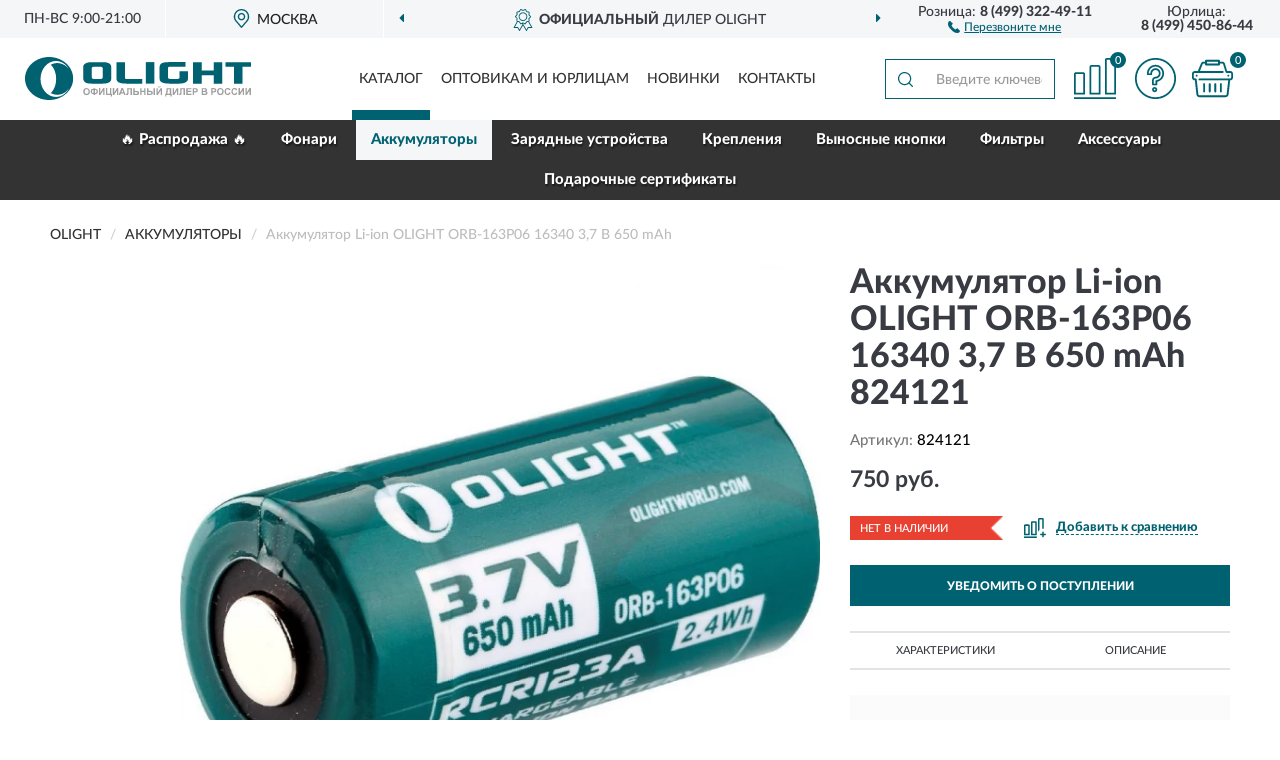

--- FILE ---
content_type: text/html; charset=utf-8
request_url: https://olight-shop.ru/akkumuljator-li-ion-olight-orb-163p06-16340-3-7-v-650-mah
body_size: 13505
content:
<!DOCTYPE html>
<html dir="ltr" lang="ru">
<head>
<meta charset="UTF-8" />
<meta name="viewport" content="width=device-width, initial-scale=1, shrink-to-fit=no" />
<base href="https://olight-shop.ru/" />
<link rel="preload" href="catalog/view/fonts/Lato-Medium.woff2" as="font" type="font/woff2" crossorigin="anonymous" />
<link rel="preload" href="catalog/view/fonts/Lato-Heavy.woff2" as="font" type="font/woff2" crossorigin="anonymous" />
<link rel="preload" href="catalog/view/fonts/Lato-Bold.woff2" as="font" type="font/woff2" crossorigin="anonymous" />
<link rel="preload" href="catalog/view/fonts/font-awesome/fonts/fontawesome-webfont.woff2" as="font" type="font/woff2" crossorigin="anonymous" />
<link rel="preload" href="catalog/view/javascript/jquery/jquery.min.js" as="script" type="text/javascript" />
<link rel="preload" href="catalog/view/theme/coloring/assets/bootstrap/css/bootstrap.min.css" as="style" type="text/css" />
<link rel="preload" href="catalog/view/theme/coloring/stylesheet/style.css?ver=68" as="style" type="text/css" />
<title>Li-ion OLIGHT ORB-163P06 16340 3,7 В 650 mAh 824121. Купить Аккумулятор на Официальном Сайте OLIGHT в России.</title>
<meta name="description" content="Аккумулятор Li-ion OLIGHT ORB-163P06 16340 3,7 В 650 mAh 824121 - ✅ Купить сегодня ❤️ Оригинал c доставкой ✈️ по всей России и Гарантией | Есть 'В наличии' | Лучшая цена 2026 | Звони 8 (499) 322-49-11 | Li-ion OLIGHT ORB-163P06 16340 3,7 650 mAh: Характеристики, Фото, Отзывы" /><meta name="yandex-verification" content="c38dc8950350cd5f" /><meta http-equiv="X-UA-Compatible" content="IE=edge">
<link rel="apple-touch-icon" sizes="76x76" href="favicon-76x76.png" />
<link rel="apple-touch-icon" sizes="192x192" href="favicon-192x192.png" />
<link rel="icon" type="image/png" sizes="192x192" href="favicon-192x192.png" />
<meta name="msapplication-config" content="browserconfig.xml" />
<meta name="theme-color" content="#FFFFFF" />
<link href="https://olight-shop.ru/akkumuljator-li-ion-olight-orb-163p06-16340-3-7-v-650-mah" rel="canonical" />
<script src="catalog/view/javascript/jquery/jquery.min.js"></script>
<link href="catalog/view/theme/coloring/assets/bootstrap/css/bootstrap.min.css" rel="stylesheet" type="text/css" />
<link href="catalog/view/theme/coloring/stylesheet/style.css?ver=68" rel="stylesheet" type="text/css" />
</head>
<body class="product-product product-58">
<header class="nobg">
		<div class="top-menu-bgr-box msk">
		<div class="container">
			<div class="row">
				<div class="working_time col-xs-6 col-sm-3 col-md-3 col-lg-2 text-center">
					<div class="rezim">ПН-ВС 9:00-21:00</div>
				</div>
				<div class="current-city-holder col-xs-6 col-sm-3 col-md-3 col-lg-2 text-center">
					<button type="button" class="btn btn-link current-city"><i></i><span>Москва</span></button>
					<div class="check-city-block">
						<p class="title">Ваш город - <span>Москва</span></p>
						<div class="check-city-button-holder">
							<button class="btn yes-button">Да</button>
							<button class="btn no-button" data-toggle="modal" data-target="#userCity">Выбрать другой город</button>
						</div>
						<p class="check-city-notification">От выбраного города зависят сроки доставки</p>
					</div>	
				</div>
				<div class="top-advantage col-xs-12 text-center msk">
					<div class="advantage" id="advantage_carousel">
						<div class="advantage-block"><span><b>Официальный</b> дилер OLIGHT</span></div>
						<div class="advantage-block"><span><b>Доставим</b> по всей России</span></div>						<div class="advantage-block"><span><b>До 5 лет</b> гарантия производителя</span></div>					</div>
				</div>
								<div class="header_address col-lg-3 text-center">
					<div class="address">м. Таганская, ул. Большие Каменщики,<br>д. 6, стр. 1<div class="findus"><a href="https://olight-shop.ru/contacts"><i></i><span>Как нас найти</span></a></div></div>
				</div>
				<div class="header_phone fl_phone col-xs-6 col-sm-3 col-md-3 col-lg-2 text-center">
					<div class="tel">Розница: <b>8 (499) 322-49-11</b></div>
					<div class="call"><a role="button" class="callme"><i></i><span>Перезвоните мне</span></a></div>
				</div>
				<div class="header_phone ul_phone col-xs-6 col-sm-3 col-md-3 col-lg-2 text-center">
					<div class="tel">Юрлица: <b>8 (499) 450-86-44</b></div>
				</div>
							</div>
		</div>
	</div>
			<div class="header-bgr-box nobg">
		<div class="container">
									<div class="row">
				<div class="logo-block col-md-3 col-sm-12 col-xs-12">
					<div id="logo">
					  					  							<a href="https://olight-shop.ru/"><img src="/image/catalog/logo.svg" width="226" height="43" title="Olight-Shop.ru" alt="Olight-Shop.ru" class="img-responsive" /></a>
											  					</div>
				</div>
				<div class="catalog-block col-md-5 col-xs-12 text-center">
					<div class="catalog-line text-center">
						<div class="catalog-item text-center">
							<a role="button" onclick="getcatalog();" class="catalog-url">Каталог</a>
						</div>
						<div class="catalog-item text-center">
							<a href="https://olight-shop.ru/contacts-opt" class="opt-url">Оптовикам и юрлицам</a>						</div>
						<div class="catalog-item text-center">
													<a href="https://olight-shop.ru/novinki" class="novinki-url">Новинки</a>												</div>
						<div class="catalog-item text-center">
							<a href="https://olight-shop.ru/contacts" class="contacts-url">Контакты</a>						</div>
					</div>
				</div>
				<div class="cart-block col-md-2 col-sm-4 col-xs-5 text-center">
					<div class="row">
						<div class="cart-item compare-icon col-xs-4">
							<a rel="nofollow" href="https://olight-shop.ru/compare-products/" class="mcompare"><span id="mcompare-total" class="compare-qty">0</span></a>
						</div>
						<div class="cart-item help-icon col-xs-4">
							<a role="button" class="mhelp dropdown-toggle" data-toggle="dropdown"><span style="font-size:0">Справка</span></a>
							<ul class="help-icon-menu dropdown-menu">
								<li><a href="https://olight-shop.ru/dostavka"><i class="fa fa-circle"></i> Доставка</a></li>
								<li><a href="https://olight-shop.ru/oplata"><i class="fa fa-circle"></i> Оплата</a></li>
								<li><a href="https://olight-shop.ru/vozvrat"><i class="fa fa-circle"></i> Возврат</a></li>
							</ul>
						</div>
						<div class="cart-item cart-icon col-xs-4">
							<a rel="nofollow" href="/simplecheckout/" class="mcart"><span id="mcart-total" class="cart-qty">0</span></a>
						</div>
					</div>
				</div>
				<div class="search-block col-md-2 col-sm-8 col-xs-7"><div id="search" class="input-group">
	<span class="input-group-btn"><button type="button" class="btn" id="search-button"><span style="display:block;font-size:0">Поиск</span></button></span>
	<input type="text" name="search" value="" placeholder="Введите ключевое слово" class="form-control" />
</div></div>
			</div>
					</div>
	</div>
			<div class="menu-top-box">
		<div class="container">
			<div id="menu-list-top">
											<div class="menu-item">
					<a href="https://olight-shop.ru/rasprodazha/">🔥 Распродажа 🔥</a>				</div>
								<div class="menu-item">
					<a href="https://olight-shop.ru/fonari/">Фонари</a>				</div>
								<div class="menu-item">
					<a href="https://olight-shop.ru/akkumuljatory/" class="active">Аккумуляторы</a>				</div>
								<div class="menu-item">
					<a href="https://olight-shop.ru/zarjadnye-ustrojstva/">Зарядные устройства</a>				</div>
								<div class="menu-item">
					<a href="https://olight-shop.ru/kreplenija/">Крепления</a>				</div>
								<div class="menu-item">
					<a href="https://olight-shop.ru/vynosnye-knopki/">Выносные кнопки</a>				</div>
								<div class="menu-item">
					<a href="https://olight-shop.ru/filtry/">Фильтры</a>				</div>
								<div class="menu-item">
					<a href="https://olight-shop.ru/aksessuary/">Аксессуары</a>				</div>
								<div class="menu-item">
					<a href="https://olight-shop.ru/podarochnye-sertifikaty/">Подарочные сертификаты</a>				</div>
										</div>
					</div>
    </div>
	</header>
<div class="hidden" id="mapdata" data-lat="55.76" data-lon="37.64"></div>
<div class="hidden" id="mapcity" data-text="Москва" data-kladr="7700000000000" data-zip="115172" data-fias="0c5b2444-70a0-4932-980c-b4dc0d3f02b5"></div>
<div class="hidden" id="userip" data-text="3.12.120.154" data-recook="0"></div>
<div class="content-top-box"></div>
<div class="container product-page">
  <div class="row">
	<div class="breadcrumb-line col-sm-12">
		<ul class="breadcrumb" itemscope="" itemtype="http://schema.org/BreadcrumbList">
											<li itemscope="" itemprop="itemListElement" itemtype="http://schema.org/ListItem"><a itemprop="item" href="https://olight-shop.ru/"><span itemprop="name">OLIGHT</span></a><meta itemprop="position" content="1" /></li>
														<li itemscope="" itemprop="itemListElement" itemtype="http://schema.org/ListItem"><a itemprop="item" href="https://olight-shop.ru/akkumuljatory/"><span itemprop="name">Аккумуляторы</span></a><meta itemprop="position" content="2" /></li>
														<li itemscope="" itemprop="itemListElement" itemtype="http://schema.org/ListItem" class="active"><span itemprop="name">Аккумулятор Li-ion OLIGHT ORB-163P06 16340 3,7 В 650 mAh</span><link itemprop="item" href="https://olight-shop.ru/akkumuljator-li-ion-olight-orb-163p06-16340-3-7-v-650-mah" /><meta itemprop="position" content="3" /></li>
							</ul>
	</div>
	                <div id="content" class="product-content col-sm-12">
		<div class="row" itemscope itemtype="http://schema.org/Product">
			<div id="product-top" class="col-sm-12">
				<div class="row">
					<div class="top-block col-lg-8 col-md-7 col-sm-6">
						<div class="row">
							<div class="img-block col-sm-12">
																<div class="thumbnails" id="product-mimages">
																													<div class="main-image col-lg-10 col-xs-12" title="Аккумулятор Li-ion OLIGHT ORB-163P06 16340 3,7 В 650 mAh 824121">
											<div class="main-image-block center-block">
												<img id="zoom" src="https://olight-shop.ru/image/cache/catalog/Produkts/akkumulyator-li-ion-olight-orb-163p06-16340-37-v-650-mah-824121-680x680.webp" width="680" height="680" itemprop="image" data-large="https://olight-shop.ru/image/cache/catalog/Produkts/akkumulyator-li-ion-olight-orb-163p06-16340-37-v-650-mah-824121-1500x1500.webp" title="Аккумулятор Li-ion OLIGHT ORB-163P06 16340 3,7 В 650 mAh 824121" alt="Аккумулятор Li-ion OLIGHT ORB-163P06 16340 3,7 В 650 mAh 824121" class="zoombig img-responsive center-block" />
																							</div>
										</div>
																																					</div>
																							</div>
																				</div>
					</div>
					<div class="dsc-block col-lg-4 col-md-5 col-sm-6">
						<div class="row">
							<div class="col-sm-12">
																<h1 itemprop="name">Аккумулятор Li-ion OLIGHT ORB-163P06 16340 3,7 В 650 mAh 824121</h1>
																<div class="skurev-info">
																		<div class="sku-info">Артикул: <span itemprop="sku">824121</span></div>
								</div>
								<meta itemprop="mpn" content="824121">
																<div class="price-info">
																		<div class="price" itemprop="offers" itemscope itemtype="http://schema.org/Offer">
																				<div>750 руб.</div>
										<input type="hidden" name="product_price" value="750 руб." />
																				<meta itemprop="price" content="750">
																														<meta itemprop="priceCurrency" content="RUB">
										<meta itemprop="priceValidUntil" content="2026-01-19">
										<link itemprop="url" href="https://olight-shop.ru/akkumuljator-li-ion-olight-orb-163p06-16340-3-7-v-650-mah" />
										<meta itemprop="seller" content="Olight-Shop.ru">
										<meta itemprop="itemCondition" content="http://schema.org/NewCondition">
										<meta itemprop="availability" content="http://schema.org/OutOfStock">
																			</div>
																										</div>
								<div class="stock-info">
																																				<div class="stock-status stock-alert-danger">Нет в наличии</div>
									<div class="compare-info">
																			<a role="button" onclick="addcompare('58');" class="pcompare"><i></i><span>Добавить к сравнению</span></a>
																		</div>
								</div>
																<div id="prodcart" class="addcart">
																		<div>
										<button type="button" id="button-avail" class="btn btn-block notify">УВЕДОМИТЬ О ПОСТУПЛЕНИИ</button>
									</div>
																										</div>
															</div>
						</div>
						<div class="row">
							<div class="col-sm-12">
								<div class="navi-block">
																																													<div class="navi-item navi-half navih"><a role="button" id="navih">Характеристики</a></div>
									<div class="navi-item navi-half navid"><a role="button" id="navid">Описание</a></div>
									<div class="navi-item navi-half navic hidden"><a role="button" class="disabled">Комплектация</a></div>
									<div class="navi-item navi-half naviv hidden"><a role="button" class="disabled">Видео <i class="fa fa-play-circle" aria-hidden="true"></i></a></div>
								</div>
							</div>
						</div>
						<div class="row">
							<div class="col-sm-12" id="product">
								<div class="panel panel-default panel-dost">
									<div class="panel-body dost">
										<div class="dostavka">
											<div class="delivery-title">
												<span>Доставка в</span><span><a role="button" class="btn btn-link current-city-delivery">Москва</a></span>
											</div>
																						<div class="delivery-methods">
																									<div class="delivery-method delivery-pickup">
														<div class="method-data"><span class="method-title">Самовывоз из магазина</span><span class="method-cost">0 руб.</span></div><div class="method-dop small">(г. Москва, м. Таганская, <br>ул. Большие Каменщики, д. 6, стр. 1)</div>													</div>
																									<div class="delivery-method delivery-citylink">
														<div class="method-data"><span class="method-title">Курьером <span class="small">(1-2 рабочих дня)</span></span><span class="method-cost">0 руб.</span></div>													</div>
																									<div class="delivery-method delivery-pickups">
														<div class="method-data"><span class="method-title">Самовывоз из ПВЗ <span class="small">(1-2 рабочих дня)</span></span><span class="method-cost">0 руб.</span></div>													</div>
																							</div>
																						<div class="dostavka-mapblock">
												<div id="dostavka_map" class="nomap"></div>
												<div class="dostavka-mapbtn"><a class="btn btn-info" role="button">Показать карту</a></div>
											</div>
										</div>
									</div>
								</div>
							</div>
						</div>
					</div>
				</div>
			</div>
						<div id="product-bottom" class="col-sm-12">
								<div class="row">
																																			<div class="specification-block col-lg-4 col-md-5 col-sm-6 col-xs-12">
						<div class="item-specification">
							<h2>ХАРАКТЕРИСТИКИ</h2>
							<div class="haracter">
								<div class="attr-name">Цена</div>
								<div class="attr-text"> - 750 руб.</div>
							</div>
														  																<div class="haracter">
									<div class="attr-name">Размеры (мм)</div>
									<div class="attr-text"> - диаметр: 16,7, длина: 33,8</div>
								</div>
															  																<div class="haracter" itemprop="additionalProperty" itemtype="https://schema.org/PropertyValue" itemscope>
									<div class="attr-name" itemprop="name">Напряжение</div>
									<div class="attr-text"> - <span itemprop="value">3,7 В</span></div>
								</div>
															  																						<div class="haracter">
									<div class="attr-name">Тип</div>
									<div class="attr-text"> - <span><a href="https://olight-shop.ru/akkumuljatory/16350/">16340</a></span></div>
								</div>
															<div class="haracter">
									<div class="attr-name">Емкость</div>
									<div class="attr-text"> - <span><a href="https://olight-shop.ru/akkumuljatory/650-mah/">650 mAh</a></span></div>
								</div>
													</div>
					</div>
																				<div class="description-block col-lg-8 col-md-7 col-sm-6 col-xs-12">
						<div class="item-description">
							<h2>ОПИСАНИЕ</h2>
							<div itemprop="description"><div bis_skin_checked="1">Защищенный аккумулятор Olight 16340 RCR123A 3,7 В 650 mAh 3,7 В.</div><div bis_skin_checked="1">Аккумулятор содержит электронную плату контроля внешнего/внутреннего напряжения.</div><div bis_skin_checked="1">Она автоматически отключает зарядку батареи при превышении напряжения 4,20 В, а также при глубокой разрядке элемента (ниже 2,75 В).</div><div bis_skin_checked="1">Защита по превышению тока / КЗ — 4А-6А.</div><div bis_skin_checked="1">Кроме того, система контроля убережет аккумулятор Olight 16340 от случайного короткого замыкания.</div><div bis_skin_checked="1">Напряжение заряда: 4,2 В.</div><div bis_skin_checked="1">Габариты: диаметр: 16, 7 мм, длина: 33, 8 мм, масса: 18 г.</div></div>
						</div>
					</div>
										<div itemprop="brand" itemtype="https://schema.org/Brand" itemscope><meta itemprop="name" content="OLIGHT"></div>
					<meta itemprop="category" content="Аккумуляторы">				</div>
												<div class="row"><div class="content-bottom col-sm-12"><div class="box-product box-alsobuy">
	<div class="box-heading">С этим товаром покупают</div>
	<div id="alsobuy" class="box-body">
			<div class="product-layout product-grid">
			<div class="product-thumb thumbnail" itemprop="item" itemtype="http://schema.org/Product" itemscope>
				<div class="image">
					<a href="https://olight-shop.ru/fonar-olight-baldr-pro-chernyj" title="Фонарь OLIGHT BALDR PRO Черный">
						<img src="https://olight-shop.ru/image/cache/placeholder-345x345.webp" width="345" height="345" data-src="https://olight-shop.ru/image/cache/catalog/Produkts/fonar-olight-baldr-pro-chernyy-120380-345x345.webp" alt="Фонарь OLIGHT BALDR PRO Черный" title="Фонарь OLIGHT BALDR PRO Черный" class="lazyOwl img-responsive" />
					</a>
														</div>
				<div class="caption">
					<div class="h4"><a href="https://olight-shop.ru/fonar-olight-baldr-pro-chernyj"><span itemprop="name">Фонарь OLIGHT BALDR PRO Черный</span></a></div>
					<link itemprop="url" href="https://olight-shop.ru/fonar-olight-baldr-pro-chernyj" />
					<meta itemprop="image" content="https://olight-shop.ru/image/cache/catalog/Produkts/fonar-olight-baldr-pro-chernyy-120380-345x345.webp">
					<meta itemprop="sku" content="120380">
					<meta itemprop="mpn" content="120380">
					<meta itemprop="description" content="Фонарь OLIGHT BALDR PRO Черный Ручные, С белым светом, PL, Ударопрочные, Baldr Pro, Аккумуляторные, Подствольные">
					<div class="pricerate">
						<div class="priceline">
													<span class="price" itemprop="offers" itemtype="http://schema.org/Offer" itemscope>
															<span class="price-new">14 700 руб.</span>
								<meta itemprop="price" content="14700">
															<meta itemprop="priceCurrency" content="RUB">
								<meta itemprop="priceValidUntil" content="2026-01-19">
								<link itemprop="url" href="https://olight-shop.ru/fonar-olight-baldr-pro-chernyj" />
								<meta itemprop="itemCondition" content="http://schema.org/NewCondition">
								<meta itemprop="availability" content="http://schema.org/InStock">
															</span>
																			<span class="rating has-rating star5" itemprop="aggregateRating" itemtype="http://schema.org/AggregateRating" itemscope>
															<a href="https://olight-shop.ru/fonar-olight-baldr-pro-chernyj#prev">3 отзыва</a>
															<meta itemprop="itemReviewed" content="Фонарь OLIGHT BALDR PRO Черный">
								<meta itemprop="ratingValue" content="5.0">
								<meta itemprop="reviewCount" content="3">
							</span>
												</div>
						<div class="catsize">
												</div>
												<div class="catattr">
																						<div class="catattr-line"><span class="catattr-name">Яркость:</span><span class="catattr-text">1350 люмен</span></div>
															<div class="catattr-line"><span class="catattr-name">Дальность:</span><span class="catattr-text"> 235 м (1350 люмен) и 120 м (300 люмен)</span></div>
															<div class="catattr-line"><span class="catattr-name">Тип питания:</span><span class="catattr-text">2 x CR123А 3.0 В</span></div>
																					</div>
												<div class="buttonline">
													<a href="https://olight-shop.ru/fonar-olight-baldr-pro-chernyj" class="btn btn-primary btn-sm btn-addtocart">КУПИТЬ</a>
							<a id="compare_179" role="button" onclick="compare.add('179');" title="Сравнить" class="btn btn-primary btn-sm btn-compare">&nbsp;</a>
												</div>
					</div>
				</div>
							<div class="bmarker">
					<div class="marker-fon hit-fon"></div>
					<div class="marker-text hit-text">- ХИТ -<div>продаж</div></div>									</div>
						</div>
		</div>
			<div class="product-layout product-grid">
			<div class="product-thumb thumbnail" itemprop="item" itemtype="http://schema.org/Product" itemscope>
				<div class="image">
					<a href="https://olight-shop.ru/kreplenie-olight-fb-1-universal-bike-mount" title="Крепление OLIGHT FB-1 UNIVERSAL BIKE MOUNT">
						<img src="https://olight-shop.ru/image/cache/placeholder-345x345.webp" width="345" height="345" data-src="https://olight-shop.ru/image/cache/catalog/Produkts/kreplenie-olight-fb-1-universal-bike-mount-920148-14-345x345.webp" alt="Крепление OLIGHT FB-1 UNIVERSAL BIKE MOUNT" title="Крепление OLIGHT FB-1 UNIVERSAL BIKE MOUNT" class="lazyOwl img-responsive" />
					</a>
														</div>
				<div class="caption">
					<div class="h4"><a href="https://olight-shop.ru/kreplenie-olight-fb-1-universal-bike-mount"><span itemprop="name">Крепление OLIGHT FB-1 UNIVERSAL BIKE MOUNT</span></a></div>
					<link itemprop="url" href="https://olight-shop.ru/kreplenie-olight-fb-1-universal-bike-mount" />
					<meta itemprop="image" content="https://olight-shop.ru/image/cache/catalog/Produkts/kreplenie-olight-fb-1-universal-bike-mount-920148-14-345x345.webp">
					<meta itemprop="sku" content="920148">
					<meta itemprop="mpn" content="920148">
					<meta itemprop="description" content="Крепление OLIGHT FB-1 UNIVERSAL BIKE MOUNT Велосипедные, Fb-1">
					<div class="pricerate">
						<div class="priceline">
													<span class="price" itemprop="offers" itemtype="http://schema.org/Offer" itemscope>
															<span class="price-new">840 руб.</span>
								<meta itemprop="price" content="840">
															<meta itemprop="priceCurrency" content="RUB">
								<meta itemprop="priceValidUntil" content="2026-01-19">
								<link itemprop="url" href="https://olight-shop.ru/kreplenie-olight-fb-1-universal-bike-mount" />
								<meta itemprop="itemCondition" content="http://schema.org/NewCondition">
								<meta itemprop="availability" content="http://schema.org/InStock">
															</span>
																			<span class="rating has-rating star5" itemprop="aggregateRating" itemtype="http://schema.org/AggregateRating" itemscope>
															<a href="https://olight-shop.ru/kreplenie-olight-fb-1-universal-bike-mount#prev">3 отзыва</a>
															<meta itemprop="itemReviewed" content="Крепление OLIGHT FB-1 UNIVERSAL BIKE MOUNT">
								<meta itemprop="ratingValue" content="5.0">
								<meta itemprop="reviewCount" content="3">
							</span>
												</div>
						<div class="catsize">
												</div>
												<div class="catattr">
																						<div class="catattr-line"><span class="catattr-name">Назначение:</span><span class="catattr-text">Велосипедные</span></div>
															<div class="catattr-line"><span class="catattr-name">Диаметр отверстия:</span><span class="catattr-text">2 - 3,2 см</span></div>
															<div class="catattr-line"><span class="catattr-name">Особенности:</span><span class="catattr-text">Для фонаря Olight FB-1 Universal Bike Mount</span></div>
																					</div>
												<div class="buttonline">
													<a href="https://olight-shop.ru/kreplenie-olight-fb-1-universal-bike-mount" class="btn btn-primary btn-sm btn-addtocart">КУПИТЬ</a>
							<a id="compare_38" role="button" onclick="compare.add('38');" title="Сравнить" class="btn btn-primary btn-sm btn-compare">&nbsp;</a>
												</div>
					</div>
				</div>
						</div>
		</div>
			<div class="product-layout product-grid">
			<div class="product-thumb thumbnail" itemprop="item" itemtype="http://schema.org/Product" itemscope>
				<div class="image">
					<a href="https://olight-shop.ru/akkumuljator-bpjt-turbo" title="Аккумулятор BPJT-Turbo">
						<img src="https://olight-shop.ru/image/cache/placeholder-345x345.webp" width="345" height="345" data-src="https://olight-shop.ru/image/cache/catalog/Produkts/akkumulyator-bpjt-turbo-122377-345x345.webp" alt="Аккумулятор BPJT-Turbo" title="Аккумулятор BPJT-Turbo" class="lazyOwl img-responsive" />
					</a>
					<div class="amarker"><div class="amarker-text">- 16%</div><div class="amarker-right"></div></div>									</div>
				<div class="caption">
					<div class="h4"><a href="https://olight-shop.ru/akkumuljator-bpjt-turbo"><span itemprop="name">Аккумулятор BPJT-Turbo</span></a></div>
					<link itemprop="url" href="https://olight-shop.ru/akkumuljator-bpjt-turbo" />
					<meta itemprop="image" content="https://olight-shop.ru/image/cache/catalog/Produkts/akkumulyator-bpjt-turbo-122377-345x345.webp">
					<meta itemprop="sku" content="122377">
					<meta itemprop="mpn" content="122377">
					<meta itemprop="description" content="Аккумулятор BPJT-Turbo 21700, 5000 mAh, Блоки (составные)">
					<div class="pricerate">
						<div class="priceline">
													<span class="price" itemprop="offers" itemtype="http://schema.org/Offer" itemscope>
															<span class="price-old">&nbsp;10 000 руб.&nbsp;</span><span class="price-new">8 400 руб.</span>
								<meta itemprop="price" content="8400">
															<meta itemprop="priceCurrency" content="RUB">
								<meta itemprop="priceValidUntil" content="2026-01-19">
								<link itemprop="url" href="https://olight-shop.ru/akkumuljator-bpjt-turbo" />
								<meta itemprop="itemCondition" content="http://schema.org/NewCondition">
								<meta itemprop="availability" content="http://schema.org/InStock">
															</span>
																			<span class="rating"></span>
												</div>
						<div class="catsize">
												</div>
												<div class="catattr">
																						<div class="catattr-line"><span class="catattr-name">Напряжение:</span><span class="catattr-text">3,7 В</span></div>
															<div class="catattr-line"><span class="catattr-name">Емкость:</span><span class="catattr-text">5000 мАч</span></div>
															<div class="catattr-line"><span class="catattr-name">Тип:</span><span class="catattr-text">21700</span></div>
																					</div>
												<div class="buttonline">
													<a href="https://olight-shop.ru/akkumuljator-bpjt-turbo" class="btn btn-primary btn-sm btn-addtocart">КУПИТЬ</a>
							<a id="compare_288" role="button" onclick="compare.add('288');" title="Сравнить" class="btn btn-primary btn-sm btn-compare">&nbsp;</a>
												</div>
					</div>
				</div>
						</div>
		</div>
			<div class="product-layout product-grid">
			<div class="product-thumb thumbnail" itemprop="item" itemtype="http://schema.org/Product" itemscope>
				<div class="image">
					<a href="https://olight-shop.ru/pistoletnyj-fonar-olight-baldr-s-desert-tan-123176" title="Пистолетный фонарь OLIGHT BALDR S DESERT TAN">
						<img src="https://olight-shop.ru/image/cache/placeholder-345x345.webp" width="345" height="345" data-src="https://olight-shop.ru/image/cache/catalog/Produkts/pistoletnyy-fonar-olight-baldr-s-desert-tan-123176-345x345.webp" alt="Пистолетный фонарь OLIGHT BALDR S DESERT TAN" title="Пистолетный фонарь OLIGHT BALDR S DESERT TAN" class="lazyOwl img-responsive" />
					</a>
														</div>
				<div class="caption">
					<div class="h4"><a href="https://olight-shop.ru/pistoletnyj-fonar-olight-baldr-s-desert-tan-123176"><span itemprop="name">Пистолетный фонарь OLIGHT BALDR S DESERT TAN</span></a></div>
					<link itemprop="url" href="https://olight-shop.ru/pistoletnyj-fonar-olight-baldr-s-desert-tan-123176" />
					<meta itemprop="image" content="https://olight-shop.ru/image/cache/catalog/Produkts/pistoletnyy-fonar-olight-baldr-s-desert-tan-123176-345x345.webp">
					<meta itemprop="sku" content="123176">
					<meta itemprop="mpn" content="123176">
					<meta itemprop="description" content="Пистолетный фонарь OLIGHT BALDR S DESERT TAN Ручные, Аккумуляторные, PL, С белым светом, С целеуказателем, Baldr S, Подствольные">
					<div class="pricerate">
						<div class="priceline">
													<span class="price" itemprop="offers" itemtype="http://schema.org/Offer" itemscope>
															<span class="price-new">13 650 руб.</span>
								<meta itemprop="price" content="13650">
															<meta itemprop="priceCurrency" content="RUB">
								<meta itemprop="priceValidUntil" content="2026-01-19">
								<link itemprop="url" href="https://olight-shop.ru/pistoletnyj-fonar-olight-baldr-s-desert-tan-123176" />
								<meta itemprop="itemCondition" content="http://schema.org/NewCondition">
								<meta itemprop="availability" content="http://schema.org/InStock">
															</span>
																			<span class="rating"></span>
												</div>
						<div class="catsize">
												</div>
												<div class="catattr">
																						<div class="catattr-line"><span class="catattr-name">Яркость:</span><span class="catattr-text">800 лм</span></div>
															<div class="catattr-line"><span class="catattr-name">Дальность:</span><span class="catattr-text">130 м</span></div>
															<div class="catattr-line"><span class="catattr-name">Тип питания:</span><span class="catattr-text">Собственный АКБ</span></div>
																					</div>
												<div class="buttonline">
													<a href="https://olight-shop.ru/pistoletnyj-fonar-olight-baldr-s-desert-tan-123176" class="btn btn-primary btn-sm btn-addtocart">КУПИТЬ</a>
							<a id="compare_296" role="button" onclick="compare.add('296');" title="Сравнить" class="btn btn-primary btn-sm btn-compare">&nbsp;</a>
												</div>
					</div>
				</div>
						</div>
		</div>
			<div class="product-layout product-grid">
			<div class="product-thumb thumbnail" itemprop="item" itemtype="http://schema.org/Product" itemscope>
				<div class="image">
					<a href="https://olight-shop.ru/magnitnoe-kreplenie-na-oruzhie-olight-x-wm03" title="Магнитное крепление на оружие OLIGHT X-WM03">
						<img src="https://olight-shop.ru/image/cache/placeholder-345x345.webp" width="345" height="345" data-src="https://olight-shop.ru/image/cache/catalog/Produkts2/magnitnoe-kreplenie-na-orujie-olight-x-wm03-120243-345x345.webp" alt="Магнитное крепление на оружие OLIGHT X-WM03" title="Магнитное крепление на оружие OLIGHT X-WM03" class="lazyOwl img-responsive" />
					</a>
					<div class="amarker"><div class="amarker-text">- 8%</div><div class="amarker-right"></div></div>									</div>
				<div class="caption">
					<div class="h4"><a href="https://olight-shop.ru/magnitnoe-kreplenie-na-oruzhie-olight-x-wm03"><span itemprop="name">Магнитное крепление на оружие OLIGHT X-WM03</span></a></div>
					<link itemprop="url" href="https://olight-shop.ru/magnitnoe-kreplenie-na-oruzhie-olight-x-wm03" />
					<meta itemprop="image" content="https://olight-shop.ru/image/cache/catalog/Produkts2/magnitnoe-kreplenie-na-orujie-olight-x-wm03-120243-345x345.webp">
					<meta itemprop="sku" content="120243">
					<meta itemprop="mpn" content="120243">
					<meta itemprop="description" content="Магнитное крепление на оружие OLIGHT X-WM03 На оружие, X-Wm03">
					<div class="pricerate">
						<div class="priceline">
													<span class="price" itemprop="offers" itemtype="http://schema.org/Offer" itemscope>
															<span class="price-old">&nbsp;2 500 руб.&nbsp;</span><span class="price-new">2 310 руб.</span>
								<meta itemprop="price" content="2310">
															<meta itemprop="priceCurrency" content="RUB">
								<meta itemprop="priceValidUntil" content="2026-01-19">
								<link itemprop="url" href="https://olight-shop.ru/magnitnoe-kreplenie-na-oruzhie-olight-x-wm03" />
								<meta itemprop="itemCondition" content="http://schema.org/NewCondition">
								<meta itemprop="availability" content="http://schema.org/InStock">
															</span>
																			<span class="rating has-rating star5" itemprop="aggregateRating" itemtype="http://schema.org/AggregateRating" itemscope>
															<a href="https://olight-shop.ru/magnitnoe-kreplenie-na-oruzhie-olight-x-wm03#prev">6 отзывов</a>
															<meta itemprop="itemReviewed" content="Магнитное крепление на оружие OLIGHT X-WM03">
								<meta itemprop="ratingValue" content="4.8">
								<meta itemprop="reviewCount" content="6">
							</span>
												</div>
						<div class="catsize">
												</div>
												<div class="catattr">
																						<div class="catattr-line"><span class="catattr-name">Назначение:</span><span class="catattr-text">На оружие</span></div>
															<div class="catattr-line"><span class="catattr-name">Диаметр отверстия:</span><span class="catattr-text">25 мм</span></div>
															<div class="catattr-line"><span class="catattr-name">Особенности:</span><span class="catattr-text">С супер сильной магнитной фиксацией</span></div>
																					</div>
												<div class="buttonline">
													<a href="https://olight-shop.ru/magnitnoe-kreplenie-na-oruzhie-olight-x-wm03" class="btn btn-primary btn-sm btn-addtocart">КУПИТЬ</a>
							<a id="compare_152" role="button" onclick="compare.add('152');" title="Сравнить" class="btn btn-primary btn-sm btn-compare">&nbsp;</a>
												</div>
					</div>
				</div>
							<div class="bmarker">
					<div class="marker-fon hit-fon"></div>
					<div class="marker-text hit-text">- ХИТ -<div>продаж</div></div>									</div>
						</div>
		</div>
			<div class="product-layout product-grid">
			<div class="product-thumb thumbnail" itemprop="item" itemtype="http://schema.org/Product" itemscope>
				<div class="image">
					<a href="https://olight-shop.ru/pistoletnyj-fonar-olight-baldr-s-123169" title="Пистолетный фонарь OLIGHT BALDR S">
						<img src="https://olight-shop.ru/image/cache/placeholder-345x345.webp" width="345" height="345" data-src="https://olight-shop.ru/image/cache/catalog/Produkts/pistoletnyy-fonar-olight-baldr-s-123169-345x345.webp" alt="Пистолетный фонарь OLIGHT BALDR S" title="Пистолетный фонарь OLIGHT BALDR S" class="lazyOwl img-responsive" />
					</a>
														</div>
				<div class="caption">
					<div class="h4"><a href="https://olight-shop.ru/pistoletnyj-fonar-olight-baldr-s-123169"><span itemprop="name">Пистолетный фонарь OLIGHT BALDR S</span></a></div>
					<link itemprop="url" href="https://olight-shop.ru/pistoletnyj-fonar-olight-baldr-s-123169" />
					<meta itemprop="image" content="https://olight-shop.ru/image/cache/catalog/Produkts/pistoletnyy-fonar-olight-baldr-s-123169-345x345.webp">
					<meta itemprop="sku" content="123169">
					<meta itemprop="mpn" content="123169">
					<meta itemprop="description" content="Пистолетный фонарь OLIGHT BALDR S Ручные, Аккумуляторные, PL, С белым светом, С целеуказателем, Baldr S, Подствольные">
					<div class="pricerate">
						<div class="priceline">
													<span class="price" itemprop="offers" itemtype="http://schema.org/Offer" itemscope>
															<span class="price-new">13 650 руб.</span>
								<meta itemprop="price" content="13650">
															<meta itemprop="priceCurrency" content="RUB">
								<meta itemprop="priceValidUntil" content="2026-01-19">
								<link itemprop="url" href="https://olight-shop.ru/pistoletnyj-fonar-olight-baldr-s-123169" />
								<meta itemprop="itemCondition" content="http://schema.org/NewCondition">
								<meta itemprop="availability" content="http://schema.org/InStock">
															</span>
																			<span class="rating has-rating star5" itemprop="aggregateRating" itemtype="http://schema.org/AggregateRating" itemscope>
															<a href="https://olight-shop.ru/pistoletnyj-fonar-olight-baldr-s-123169#prev">5 отзывов</a>
															<meta itemprop="itemReviewed" content="Пистолетный фонарь OLIGHT BALDR S">
								<meta itemprop="ratingValue" content="4.6">
								<meta itemprop="reviewCount" content="5">
							</span>
												</div>
						<div class="catsize">
												</div>
												<div class="catattr">
																						<div class="catattr-line"><span class="catattr-name">Яркость:</span><span class="catattr-text">800 лм</span></div>
															<div class="catattr-line"><span class="catattr-name">Дальность:</span><span class="catattr-text">130 м</span></div>
															<div class="catattr-line"><span class="catattr-name">Тип питания:</span><span class="catattr-text">Собственный АКБ</span></div>
																					</div>
												<div class="buttonline">
													<a href="https://olight-shop.ru/pistoletnyj-fonar-olight-baldr-s-123169" class="btn btn-primary btn-sm btn-addtocart">КУПИТЬ</a>
							<a id="compare_318" role="button" onclick="compare.add('318');" title="Сравнить" class="btn btn-primary btn-sm btn-compare">&nbsp;</a>
												</div>
					</div>
				</div>
							<div class="bmarker">
					<div class="marker-fon hit-fon"></div>
					<div class="marker-text hit-text">- ХИТ -<div>продаж</div></div>									</div>
						</div>
		</div>
		</div>
<script>
var alsbycarl = false;

function alsobuysethat() {
setTimeout(function() {
var zhcat = 0;var zehat = 0;var hcat = 0;var ehat = 0;
var rzelems = $('#alsobuy .product-grid .caption .catsize');
if (rzelems.length) {
$(rzelems).each(function(index, element) {zehat = $(element).innerHeight();if (zehat > zhcat) {zhcat = zehat;}});
$(rzelems).css('height', zhcat + 'px');}
var arelems = $('#alsobuy .product-grid .caption .catattr');
if (arelems.length) {
$(arelems).each(function(index, element) {ehat = 0;$(element).children().each(function() {ehat += $(this).innerHeight();});if (ehat > hcat) {hcat = ehat;}});
$(arelems).css('height', hcat + 'px');}
}, 400);sethbbox();}

function oncarlbuy() {
if (!alsbycarl) {
if (($(document).scrollTop() + $(window).height()) > $('#alsobuy').offset().top) {
alsbycarl = $('#alsobuy');alsbycarl.owlCarousel({responsiveBaseWidth: '#alsobuy', itemsCustom: [[0, 1], [448, 2], [721, 3], [1280, 3]], theme: 'product-carousel', lazyLoad: true, navigation: true, slideSpeed: 400, paginationSpeed: 300, 
autoPlay: false, stopOnHover: true, touchDrag: true, mouseDrag: true, navigationText: ['<i class="fa fa-angle-left fa-2x" aria-hidden="true"></i>', '<i class="fa fa-angle-right fa-2x" aria-hidden="true"></i>'], pagination: false});
alsobuysethat();}} else {document.removeEventListener("scroll", oncarlbuy, {passive: true});}}

$(document).ready(function() {
oncarlbuy();
document.addEventListener("scroll", oncarlbuy, {passive: true});
window.addEventListener("resize", alsobuysethat, false);
});
</script>
</div></div></div>
												<div class="row">
					<div id="product-review" class="col-sm-12">
												<h3>Последние отзывы или вопросы</h3>
												<div class="product-rating">
							<div class="row">
								<div class="col-xs-12 product-star">
																	Нет отзывов о данном товаре.																</div>
																<div class="col-xs-12"><a class="btn btn-primary" data-toggle="collapse" data-parent="#accordion" href="#collapseOne">Написать отзыв или вопрос</a></div>
															</div>
													</div>
												<div id="collapseOne" class="panel-collapse collapse">
							<div class="review-helper">
								<div class="row">
									<div class="col-md-8 col-sm-7 col-xs-12">
										<form id="form-review" class="form-horizontal">
											<div class="form-group">
												<label class="col-lg-2 col-md-3 col-sm-2 col-xs-3 control-label rating-label">Оценка:</label>
												<div class="col-lg-10 col-md-9 col-sm-10 col-xs-8 rating-star">
													<div class="prod-rat">
														<input id="rat1" type="radio" name="rating" value="1" /><label class="rat-star" for="rat1"><i class="fa fa-star"></i></label>
														<input id="rat2" type="radio" name="rating" value="2" /><label class="rat-star" for="rat2"><i class="fa fa-star"></i></label>
														<input id="rat3" type="radio" name="rating" value="3" /><label class="rat-star" for="rat3"><i class="fa fa-star"></i></label>
														<input id="rat4" type="radio" name="rating" value="4" /><label class="rat-star" for="rat4"><i class="fa fa-star"></i></label>
														<input id="rat5" type="radio" name="rating" value="5" /><label class="rat-star" for="rat5"><i class="fa fa-star"></i></label>
													</div>
												</div>
											</div>
											<div class="form-group">
												<label class="col-lg-2 col-md-3 col-sm-12 control-label" for="input-name">Ваше имя:</label>
												<div class="col-lg-10 col-md-9 col-sm-12"><input type="text" name="name" value="" id="input-name" class="form-control" /></div>
											</div>
											<div class="form-group">
												<label class="col-lg-2 col-md-3 col-sm-12 control-label" for="input-review">Комментарий:</label>
												<div class="col-lg-10 col-md-9 col-sm-12"><textarea name="text" rows="5" id="input-review" class="form-control"></textarea></div>
											</div>
											<div class="form-group">
												<label class="col-lg-2 col-md-3 col-sm-12 control-label" for="input-review">Прикрепить фото</label>
												<div class="col-lg-10 col-md-9 col-sm-12">
													<input type="file" style="display:none;" multiple="multiple" id="input_upload" />
													<a role="button" id="button_fclear" class="btn btn-sm" style="display: none;"><i class="fa fa-trash"></i> <span>Удалить</span></a>
													<a role="button" id="button_select" class="btn btn-sm"><i class="fa fa-upload"></i> <span class="entry-files">Загрузить</span></a>
													<div id="review_info_files"></div>
													<div id="review_status_upload"></div>
												</div>
											</div>
											<div class="form-group">
												<label class="col-lg-2 col-md-3 col-sm-12 control-label" for="input-order">Номер заказа:</label>
												<div class="col-md-4 col-sm-6"><input type="text" name="order" value="" id="input-order" class="form-control" /></div>
											</div>
											<div class="row">
												<div class="col-md-6 col-sm-12 notify-checkbox">
													<div class="form-group">
														<div class="checkbox"><label>Уведомить об ответах по e-mail: <input type="checkbox" name="notify" value="1" /></label></div>
													</div>
												</div>
												<div class="col-md-6 col-sm-12 notify-email">
													<div class="form-group">
														<label class="col-md-5 col-sm-3 control-label" for="input-email">Ваш e-mail:</label>
														<div class="col-md-7 col-sm-6"><input type="text" name="email" value="" id="input-email" class="form-control" /></div>
													</div>
												</div>
											</div>
																						<div class="form-group" style="margin-bottom: 0;">
												<div class="col-md-4 col-sm-6 col-lg-offset-2 col-md-offset-3"><a role="button" onclick="addreview('form-review');" class="btn btn-primary btn-block">Отправить отзыв</a></div>
											</div>
										</form>
									</div>
									<div class="col-md-4 col-sm-5 pic-review hidden-xs">
										<div class="pic-image"><img width="165" height="151" src="/image/pic.png" loading="lazy" alt="Write review" /></div>
										<div class="pic-text">Подробно опишите свой опыт взаимодействия с магазином.<br>Расскажите, как вас обслуживали при выборе, заказе, доставке, возврате товара, о самом товаре и опыте его использования.</div>
									</div>
								</div>
							</div>
						</div>
												<div id="review"></div>
					</div>
				</div>
							</div>
		</div>
	</div>
    </div>
	</div>
<div id="lowprice" class="modal" tabindex="-1" role="dialog"><div class="modal-dialog modal-sm" role="document"><div class="modal-content"></div></div></div>
<div id="downprice" class="modal" tabindex="-1" role="dialog"><div class="modal-dialog modal-sm" role="document"><div class="modal-content"></div></div></div>
<div id="oneclick" class="modal" tabindex="-1" role="dialog"><div class="modal-dialog modal-sm" role="document"><div class="modal-content"></div></div></div>
<div id="avail" class="modal" tabindex="-1" role="dialog"><div class="modal-dialog modal-sm" role="document"><div class="modal-content"></div></div></div>
<div id="schet" class="modal" tabindex="-1" role="dialog"><div class="modal-dialog" role="document"><div class="modal-content"></div></div></div>
<script>
var ccveta = '290';
var hcveta = 0;
var cpmin = 1;
var cpbox = 1;
var cpshag = 1;
var cpredel = 0;
var amgslider = null;
function getimgcarusel() {
if (window.innerWidth > 1199) {if (amgslider) {amgslider.slick("unslick");}
amgslider = $('#product-mimages .image-additional').slick({vertical: true, verticalSwiping: true, infinite: false, rows: 1, slidesPerRow: 1, slidesToShow: 5, slidesToScroll: 3,prevArrow: '<button type="button" aria-label="Prev" class="btn btn-block slick-prev"><i class="fa fa-angle-up fa-2x"></i></button>',
nextArrow: '<button type="button" aria-label="Next" class="btn btn-block slick-next"><i class="fa fa-angle-down fa-2x"></i></button>'});} else {if (amgslider) {amgslider.slick("unslick");}$('#product-mimages .image-additional img[data-lazy]').each(function () {var lim = $(this); lim.on('load', function () {lim.removeAttr('data-lazy')});lim.attr('src', lim.attr('data-lazy'));});}}
$(document).ready(function() {getimgcarusel();
$(document).delegate('.image-additional li img', 'click', function() {var that = $(this).parent();$(".image-additional li").removeClass('active');$('.zoombig').attr("src", $(that).data("href")).attr("data-large", $(that).data("tmb-large"));$(that).addClass('active');});
window.addEventListener("resize", getimgcarusel, false);});
function addcompare(pid) {$.ajax({url: 'index.php?route=product/compare/add', type: 'post', data: 'product_id=' + pid, dataType: 'json', success: function(json) {if (json['success']) {$('#product-top .pcompare').addClass('iscompare').removeAttr('onclick').attr('href', 'index.php?route=product/compare');$('#product-top .pcompare span').text('Открыть сравнение');$('#mcompare-total').html(json['total']);}}});}
$('#button_fclear').on('click', function() {var fdata = $('#send-form :input');
$.ajax({url: 'index.php?route=product/product/delfiles', type: 'post', data: fdata, dataType: 'json', beforeSend: function() {$('#button_fclear').hide();},success: function(json) {if (json['success']) {$('#input_upload, #review_info_files, #review_status_upload').empty().hide(); $('#button_select .entry-files').css('display', 'inline');$('#button_select').css('display', 'inline-block');}}});});
$('#button_select').on('click', function() {$('#input_upload').click();});
$('#input_upload').on('change', function(event) {var files = this.files;event.stopPropagation();event.preventDefault();var data = new FormData();
$.each(files, function(key, value){data.append(key, value);});var tfiles = $('#review_info_files input[name^=\'attachments\']').length;
$.ajax({url: 'index.php?route=product/product/uploadattach&tfiles='+ tfiles, type: 'post', data: data, cache: false, dataType: 'json', responseType: 'json', processData: false, contentType: false,
beforeSend: function() {$('#button_select').hide();$('#review_status_upload').empty();$('#button_select').after('<img src="/catalog/view/theme/coloring/image/loading.gif" alt="loading" class="loading" style="padding-right: 5px;" />');},
success: function(json){$('#input_upload').empty();$('.loading').remove();
if (json['files_path']) {$.each(json['files_path'], function(index, value){if (value.error) {$('#review_info_files').append('<span class="text-warning">'+ value.filename +' ('+ value.error +')</span>');} else {$('#review_info_files').append('<span class="text-success">'+ value.filename +'</span><input type="hidden" name="attachments[]" value="'+ value.code +'" />');}});$('#review_info_files').fadeIn('slow');}
if (json['error']) {$('#review_status_upload').append('<div class="text-warning">' + json['error'] + '</div>');$('#review_status_upload').fadeIn('slow');}
$('#button_fclear').css('display', 'inline-block');},error: function(xhr, ajaxOptions, thrownError) {$('#input_upload').empty();$('.loading').remove();$('#button_select').css('display', 'inline-block');console.log(thrownError + "\r\n" + xhr.statusText + "\r\n" + xhr.responseText);}
});});
$('#navic').on('click', function() {document.removeEventListener("scroll", createpmap, {passive: true, once: true});var navic_top = ($('#product-bottom .item-complectation').offset().top);$('html, body').animate({ scrollTop: navic_top }, 800);});
$('#navih').on('click', function() {document.removeEventListener("scroll", createpmap, {passive: true, once: true});var navih_top = ($('#product-bottom .item-specification').offset().top);$('html, body').animate({ scrollTop: navih_top }, 800);});
$('#navid').on('click', function() {document.removeEventListener("scroll", createpmap, {passive: true, once: true});var navid_top = ($('#product-bottom .item-description').offset().top);$('html, body').animate({ scrollTop: navid_top }, 800);});
$('#naviv').on('click', function() {document.removeEventListener("scroll", createpmap, {passive: true, once: true});var naviv_top = ($('#product-middle .video-block').offset().top);$('html, body').animate({ scrollTop: naviv_top }, 800);});
$('#button-cart').on('click', function() {
$.ajax({url: 'index.php?route=checkout/cart/add', type: 'post',
data: $('#prodcart input[type=\'text\'], #prodcart input[type=\'hidden\'], #prodcart input[type=\'radio\']:checked, #prodcart input[type=\'checkbox\']:checked, #prodcart select, #prodcart textarea'),
dataType: 'json', beforeSend: function() {}, complete: function() {setgol('ADDTOCART');},
success: function(json) {
if (json['success']) {$('#mcart-total').html(json['cart_qty']);
$('#modal-cart .modal-content').load('index.php?route=checkout/cart/minicart', function() {$('#modal-cart').modal('show');});
window.dataLayer = window.dataLayer || [];
dataLayer.push({"ecommerce": {"add": {
"products": [{"id": "58","name": "Аккумулятор Li-ion OLIGHT ORB-163P06 16340 3,7 В 650 mAh 824121",
"price": 750.00, 
"brand": "OLIGHT","category": "Аккумуляторы","quantity": json['add_qty']}]}}});
}}});});
function addreview(rf) {
$.ajax({url: 'index.php?route=product/product/write&product_id=58', type: 'post', dataType: 'json', data: $('#'+ rf).serialize(), beforeSend: function() {$('.alert-success, .alert-danger').remove();},
success: function(json) {if (json['error']) {$('#'+ rf).after('<div class="alert alert-danger" style="display:none;"><i class="fa fa-exclamation-circle"></i> ' + json['error'] + '</div>');$('#product-review .alert').slideDown();}
if (json['success']) {$('#'+ rf).after('<div class="alert alert-success" style="display:none;"><i class="fa fa-check-circle"></i> ' + json['success'] + '</div>');$('#'+ rf).slideUp(400, function() {$(this).remove();$('#product-review .alert').slideDown();});}}});}
function addanswer(rid) {
html = '<form id="form-review-'+ rid +'" class="form-horizontal" style="display:none;">';
html += ' <input type="hidden" name="parent_id" value="'+ rid +'" />';
html += ' <div class="form-group"><label class="col-sm-2 control-label">Ваше имя:</label><div class="col-sm-10"><input type="text" name="name" value="" class="form-control" /></div></div>';
html += ' <div class="form-group"><label class="col-sm-2 control-label">Комментарий:</label><div class="col-sm-10"><textarea name="text" rows="4" class="form-control"></textarea></div></div>';
html += ' <div class="form-group"><div class="col-sm-10 col-sm-offset-2"><a role="button" onclick="addreview(\'form-review-'+ rid +'\');" class="btn btn-primary">Отправить отзыв</a></div></div>';
html += '</form>';$('#answer_'+ rid).append(html);$('#answer_'+ rid +' .btn-link').remove();$('#answer_'+ rid +' form').slideDown();}
$(document).ready(function() {
$('#product-top .review-info .count-rev').on('click', goblock_rev);
$('#product-top .last-review .more-button').on('click', goblock_rev);
$('#form-review input[name=\'notify\']').click(function() {if ($(this).prop('checked')) {$('#form-review .notify-email').show('slow');} else {$('#form-review .notify-email').hide('slow');}});
$('#collapseOne').on('hide.bs.collapse', function() {$('#product-review .product-rating a.btn').removeClass('grey');});
$('#collapseOne').on('show.bs.collapse', function() {$('#product-review .product-rating a.btn').addClass('grey');});
$('#input_quantity').on('focusout', function() {let $input = $(this);let nval = parseInt($input.val());
if (isNaN(nval)) {nval = cpmin;}
if (cpredel > 0) {if (nval > cpredel) {let qcof = Math.floor(nval / cpbox);nval = cpredel + (cpbox * qcof);}} else {if (cpbox > 1) {let qcof = Math.floor(nval / cpbox);nval = (cpbox * qcof);}}
if (nval < cpmin) {nval = cpmin;}
$input.val(nval).change();});
$('#pminus').click(function() {let $input = $('#input_quantity');let nval = parseInt($input.val());let mishag = cpshag;
if (isNaN(nval)) {nval = cpmin;}
if (cpredel > 0) {if ((nval - mishag) > cpredel) {mishag = cpbox;}}
nval = (nval - mishag);
if (nval < cpmin) {nval = cpmin;}
$input.val(nval).change();return false;});
$('#pplus').click(function() {let $input = $('#input_quantity');let nval = parseInt($input.val());let plshag = cpshag;
if (isNaN(nval)) {nval = cpmin;}
if (cpredel > 0) {if ((nval + plshag) > cpredel) {plshag = cpbox;}}
nval = (nval + plshag);$input.val(nval).change();return false;});
if (window.innerWidth > 767) {$("#zoom").imagezoomsl({innerzoom: true, zoomrange: [2, 2]});}
$('#product .dostavka-mapbtn a.btn').bind('click', showdmap);
window.addEventListener("resize", pdmyresize, false);
window.addEventListener("pageshow", imgpad, {once: true});
window.addEventListener("pageshow", function() {
var dloc = String(document.location);if (dloc.indexOf('#prev') != -1) {goblock_rev();}
setTimeout(function() {window.dataLayer = window.dataLayer || [];
dataLayer.push({"ecommerce": {"detail": {"products": [{"id": "58", "name": "Аккумулятор Li-ion OLIGHT ORB-163P06 16340 3,7 В 650 mAh 824121",
"price": 750.00,
"brand": "OLIGHT", "category": "Аккумуляторы"}]}}});}, 4000);}, {once: true});
$('#button-lowprice').on('click', function() {$('#lowprice .modal-content').empty().load('index.php?route=module/lowprice/open', function() {$('#lowprice .product_id').val('58');});$('#lowprice').modal('show');});
$('#button-downprice').on('click', function() {$('#downprice .modal-content').empty().load('index.php?route=module/avail/opend', function() {$('#downprice .product_id').val('58');});$('#downprice').modal('show');});
$('#button-oneclick').on('click', function() {$('#oneclick .modal-content').empty().load('index.php?route=module/oneclick/open&product_id=58');$('#oneclick').modal('show');});
$('#button-avail').on('click', function() {$('#avail .modal-content').empty().load('index.php?route=module/avail/open', function() {$('#avail .product_id').val('58');});$('#avail').modal('show');});
$('#button-schet').on('click', function() {$('#schet .modal-content').empty().load('index.php?route=module/schet/open&product_id=58');$('#schet').modal('show');});
});
</script>
<footer>
<!--noindex-->
	<div class="subscribe-footer nobg">
		<div class="container sub-container">
			<div class="fsubscribe-form">
				<div class="label-title">ПОДПИСКА<wbr> OLIGHT</div>
				<div class="label-text">Подпишись, чтобы получать информацию о эксклюзивных предложениях,<br class="visible-sm visible-xs"> поступлениях, событиях и многом другом</div>
				<div class="form-block">
					<form class="form-inline">
					  <div class="form-group">
						<input type="email" id="subemail" name="email" value="" placeholder="Электронная почта" class="form-control" />
						<label style="font-size:0" for="subemail">Электронная почта</label>
					  </div>
					  <a class="btn btn-primary btn-lg btn-subaction" role="button">ПОДПИСАТЬСЯ</a>
					</form>
				</div>
				<div class="form-text">Подписываясь, Вы соглашаетесь с <a href="https://olight-shop.ru/politika-konfidentsialnosti">Политикой Конфиденциальности</a> <br class="visible-sm visible-xs">и <a href="https://olight-shop.ru/terms-customer">Условиями пользования</a> OLIGHT</div>
			</div>
		</div>
	</div>
<!--/noindex-->
	<div class="footer-container">
		<div class="container">
			<div class="row">
				<div class="footer-blocks col-md-12 col-xs-12">
					<div class="row">
						<div class="footer-blockl col-md-3 col-sm-6 col-xs-6">
							<div class="footer-logo"><img src="/image/catalog/logo.svg" class="img-responsive" width="226" height="43" alt="logo" /></div>															<div class="footer-phone">8 (499) 322-49-11</div>														<div class="footer-rejim">ПН-ВС 9:00-21:00</div>
						</div>
						<div class="footer-block col-md-3 col-sm-6 col-xs-6">
							<div class="h5"><span>Информация</span></div>
							<ul class="list-unstyled">
								<li><i class="fa fa-circle"></i><a href="https://olight-shop.ru/dostavka">Доставка</a></li>
								<li><i class="fa fa-circle"></i><a href="https://olight-shop.ru/oplata">Оплата</a></li>
								<li><i class="fa fa-circle"></i><a href="https://olight-shop.ru/vozvrat">Возврат товара</a></li>
							</ul>
						</div>
						<div class="clearfix visible-sm visible-xs"></div>
						<div class="footer-block col-md-3 col-sm-6 col-xs-6">
							<div class="h5"><span>Служба поддержки</span></div>
							<ul class="list-unstyled">
								<li><i class="fa fa-circle"></i><a href="https://olight-shop.ru/contacts">Контакты</a></li>
								<li><i class="fa fa-circle"></i><a href="https://olight-shop.ru/sitemap">Карта сайта</a></li><!--noindex-->
								<li><i class="fa fa-circle"></i><a href="https://olight-shop.ru/oferta">Публичная оферта</a></li>
								<li><i class="fa fa-circle"></i><a href="https://olight-shop.ru/terms-customer">Пользовательское соглашение</a></li><!--/noindex-->
							</ul>
						</div>
						<div class="footer-block col-md-3 col-sm-6 col-xs-6">
							<div class="h5"><span>Дополнительно</span></div>
							<ul class="list-unstyled">
								<li><i class="fa fa-circle"></i><a href="https://olight-shop.ru/blog/">Блог</a></li>																<li><i class="fa fa-circle"></i><a href="https://olight-shop.ru/skidki">Скидки</a></li><!--noindex-->
								<li><i class="fa fa-circle"></i><a href="https://olight-shop.ru/politika-konfidentsialnosti">Политика конфиденциальности</a></li><!--/noindex-->
							</ul>
						</div>
					</div>
				</div>
			</div>
		</div>
		<div class="offerts-line">
			<div class="offerts">Вся информация на сайте носит исключительно информационный характер и ни при каких условиях не является публичной офертой, определяемой положениями Статьи 437(2) Гражданского кодекса РФ.</div>
		</div>
	</div>
	<div class="hidden" itemscope itemtype="http://schema.org/Organization">
		<meta itemprop="name" content="Olight-Shop.ru">
		<meta itemprop="legalName" content='Интернет-магазин "OLIGHT"'>
		<meta itemprop="address" content="г. Москва, м. Таганская, ул. Большие Каменщики, д. 6, стр. 1">
		<meta itemprop="description" content="Официальный магазин фонарей OLIGHT в России">		<meta itemprop="email" content="order@olight-shop.ru">
		<meta itemprop="telephone" content="8 (499) 322-49-11">		<link itemprop="url" href="https://olight-shop.ru/" />
	</div>
	
	<span id="yandex_tid" class="hidden" data-text="52174486"></span>
	<span id="yandex_tidc" class="hidden" data-text=""></span>
	<span id="yandex_tido" class="hidden" data-text="92325281"></span>
	<span id="ga_tid" class="hidden" data-text="GTM-5MXHV8M"></span>
	<span id="roi_on" class="hidden" data-text="0"></span>
	<span id="usewebp" class="hidden" data-text="1"></span>
	<span id="subon" class="hidden" data-text="0"></span>
	<span id="acupon" class="hidden" data-text="0"></span>
</footer>
				<span id="scroll-top-button"><i class="fa fa-arrow-circle-up"></i></span>
								<div id="mango_callme" class="mango-callback hidden no-fixedsocial" data-settings='{"type": "", "id": "MTAwMTg3Njk=","autoDial": "0", "lang": "ru-ru", "host":"widgets.mango-office.ru/", "errorMessage": "В данный момент наблюдаются технические проблемы и совершение звонка невозможно"}'></div>
								<script>
function mncript() {
var mngtimer = setTimeout(function() {
let scrm = document.createElement('script');scrm.async = true;scrm.src = 'catalog/view/javascript/mango.js';document.body.append(scrm);
$('#scroll-top-button').addClass('has-mango');
$('#mango_callme').removeClass('hidden');
var ibnpt = 0;var bnpinterval_id = setInterval(function(){
if (ibnpt < 10) {if ($('#mango_callme button.button-widget-open').length) {bnprmresize();clearInterval(bnpinterval_id);}} else {clearInterval(bnpinterval_id);}
ibnpt += 1;}, 1000);}, 5100);}
$(document).ready(function() {window.addEventListener("pageshow", mncript, {once: true});});
</script>
<div class="modal" id="userCity">
<div class="modal-dialog modal-sm"><div class="modal-content"><div class="modal-header"><button type="button" class="close" data-dismiss="modal" aria-hidden="true">&times;</button><div class="modal-title">Укажите Ваш город</div></div>
<div class="modal-body"><input id="cityNameField" type="text" placeholder="Введите город" /></div></div></div></div>
<script src="catalog/view/theme/coloring/assets/bootstrap/js/bootstrap.min.js"></script>
<script src="catalog/view/theme/coloring/assets/common.js?ver=68"></script>
<script src="catalog/view/theme/coloring/assets/slick/slick.min.js?ver=68"></script>
<script src="catalog/view/javascript/zoomsl-3.0.js?ver=68"></script>
<script src="catalog/view/theme/coloring/assets/owl-carousel/owl.carousel.min.js?ver=68"></script>
<div id="callme_modal" class="modal" tabindex="-1" role="dialog"><div class="modal-dialog modal-sm" role="document"><div class="modal-content"></div></div></div>
<div id="modal-cart" class="modal" tabindex="-1" role="dialog"><div class="modal-dialog" role="document"><div class="modal-content checkout-buy"></div></div></div>
<link href="catalog/view/fonts/font-awesome/css/font-awesome.min.css" rel="stylesheet" type="text/css" />
<link rel="preload" href="catalog/view/javascript/suggestions/suggestions.css" as="style" onload="this.onload=null;this.rel='stylesheet'">
<noscript><link rel="stylesheet" href="catalog/view/javascript/suggestions/suggestions.css"></noscript>
<script async src="catalog/view/javascript/suggestions/jquery.suggestions.min.js"></script>
</body>
</html>

--- FILE ---
content_type: image/svg+xml
request_url: https://olight-shop.ru/image/catalog/logo.svg
body_size: 2615
content:
<?xml version="1.0" encoding="UTF-8"?>
<!DOCTYPE svg PUBLIC "-//W3C//DTD SVG 1.1//EN" "http://www.w3.org/Graphics/SVG/1.1/DTD/svg11.dtd">
<!-- Creator: CorelDRAW X6 -->
<svg xmlns="http://www.w3.org/2000/svg" xml:space="preserve" width="226px" height="43px" version="1.1" style="shape-rendering:geometricPrecision; text-rendering:geometricPrecision; image-rendering:optimizeQuality; fill-rule:evenodd; clip-rule:evenodd" viewBox="0 0 9848 1873" xmlns:xlink="http://www.w3.org/1999/xlink">
 <defs>
  <style type="text/css">
   <![CDATA[
    .fil0 {fill:#006271}
    .fil1 {fill:#9E9E9E;fill-rule:nonzero}
   ]]>
  </style>
 </defs>
 <g id="Слой_x0020_1">
  <metadata id="CorelCorpID_0Corel-Layer"/>
  <g id="_696656496">
   <path class="fil0" d="M2537 423c0,-15 3,-32 10,-49 40,-101 167,-151 382,-151l440 0c258,0 387,67 387,201l0 534c0,136 -130,203 -389,203l-437 0c-119,0 -207,-12 -264,-35 -58,-24 -96,-63 -115,-119 -7,-17 -10,-33 -10,-47l-2 -537zm372 65l2 404c0,43 41,65 123,65l228 0c82,0 122,-19 122,-57l0 -412c0,-43 -41,-65 -122,-65l-228 0c-83,0 -125,22 -125,65z"/>
   <path class="fil0" d="M3984 931l0 -708 372 0 0 693c0,28 31,41 94,41l658 0 -2 203 -690 0c-23,0 -43,-1 -63,-2 -131,-5 -226,-26 -284,-61 -57,-36 -86,-91 -86,-166z"/>
   <polygon class="fil0" points="5265,1160 5637,1160 5637,223 5265,223 "/>
   <path class="fil0" d="M5863 894l0 -440c0,-87 31,-147 94,-181 62,-34 173,-51 332,-51l701 0 0 201 -687 0c-39,4 -61,16 -67,39l0 456c9,23 36,36 79,39l296 0c72,0 112,-14 118,-41l0 -295 372 0 0 299c0,61 -11,104 -33,128 -64,75 -180,112 -348,112l-428 0c-154,0 -267,-21 -339,-63 -42,-25 -68,-52 -79,-83 -7,-20 -9,-60 -9,-119z"/>
   <polygon class="fil0" points="7326,1160 7326,223 7698,223 7698,587 8222,587 8222,223 8594,223 8594,1160 8222,1160 8222,790 7698,790 7698,1160 "/>
   <polygon class="fil0" points="8733,423 8733,223 9848,223 9848,423 9476,423 9476,1160 9104,1160 9104,423 "/>
   <path class="fil0" d="M1049 0c579,0 1049,419 1049,937 0,517 -470,937 -1049,937 -579,0 -1049,-419 -1049,-937 0,-517 470,-937 1049,-937zm74 335c142,138 234,363 234,619 0,255 -93,481 -234,619 85,45 181,71 283,71 209,0 394,-108 511,-274 -118,222 -330,370 -570,370 -371,0 -671,-350 -671,-783 0,-432 301,-783 671,-783 233,0 439,139 559,349 -117,-158 -298,-259 -500,-259 -102,0 -198,26 -283,71z"/>
   <path class="fil1" d="M2538 1509c0,-29 6,-55 16,-76 7,-16 16,-29 26,-42 10,-10 26,-22 37,-26 19,-7 39,-10 66,-10 42,0 79,16 105,42 26,26 39,66 39,112 0,47 -13,86 -39,112 -26,26 -60,42 -105,42 -45,0 -79,-13 -105,-39 -26,-26 -39,-66 -39,-112l0 -3 3 0 -3 3 0 0 0 0 0 -3 -1 0zm63 -3c0,32 7,60 23,76 16,19 37,26 60,26 23,0 42,-7 60,-26 16,-19 23,-42 23,-79 0,-32 -7,-60 -23,-76 -16,-16 -37,-26 -60,-26 -26,0 -45,10 -60,26 -16,19 -23,42 -23,76l0 3 3 0 0 0 -3 0zm449 112l0 37 -60 0 0 -37c-47,-3 -82,-13 -99,-37 -19,-23 -29,-50 -29,-82 0,-37 10,-63 29,-82 22,-22 53,-32 99,-32l0 -29 60 0 0 29c47,3 82,13 99,37 19,23 29,50 29,82 0,32 -10,60 -29,82 -19,23 -52,32 -99,37l3 0 0 0 0 0 3 0 -6 -6zm0 -50c16,0 29,-3 39,-7 10,-7 19,-10 23,-23 6,-7 7,-23 7,-39 0,-42 -23,-66 -71,-66l0 134 -3 3 3 0 0 0 0 0 1 -1zm-60 0l0 -134c-26,0 -42,7 -55,19 -10,10 -19,26 -19,53 0,42 23,66 71,66l3 0 0 0 0 0 0 0 0 0 0 -3 0 -1zm236 -213l58 0 0 197 121 -197 60 0 0 299 -58 0 0 -194 -121 194 -60 0 0 -299zm299 0l60 0 0 247 118 0 0 -247 60 0 0 247 26 0 0 115 -50 0 0 -66 -210 0 0 -299 0 3 -3 0 -3 0 0 0 0 0 0 0 1 0zm302 0l58 0 0 197 121 -197 60 0 0 299 -58 0 0 -194 -121 194 -60 0 0 -299zm564 299l-66 0 -26 -68 -121 0 -26 68 -66 0 115 -299 66 0 121 299 3 0 0 0 0 0 0 0 0 0 0 0zm-111 -118l-42 -111 -39 111 82 0 3 0 -3 0 0 0 0 0 -1 0zm168 -178l210 0 0 299 -60 0 0 -247 -89 0 0 127c0,37 -3,63 -3,76 -3,16 -7,26 -19,32 -10,7 -23,10 -45,10 -7,0 -19,-3 -37,-3l0 -47 13 0c13,0 22,-3 26,-7 6,-3 7,-10 7,-26l0 -52 0 -168 -3 0 3 0 0 0 0 0 0 0 -6 7 3 0zm273 0l60 0 0 118 82 0c37,0 66,7 82,26 19,19 26,39 26,66 0,22 -7,37 -16,52 -10,16 -23,23 -37,29 -13,7 -32,7 -58,7l-140 0 0 -299 -3 0 0 3 0 0 0 0 0 0 0 0 3 -3 0 1zm60 247l60 0c19,0 32,-3 39,-3 7,-3 16,-7 19,-10 7,-7 7,-16 7,-23 0,-13 -7,-23 -16,-29 -10,-7 -26,-10 -50,-10l-60 0 0 79 0 -3 -3 0 0 -3 0 3 0 0 0 0 3 0 1 -1zm236 50l0 -299 60 0 0 118 118 0 0 -118 60 0 0 299 -60 0 0 -128 -118 0 0 128 -60 0zm302 -299l60 0 0 118 82 0c22,0 39,3 55,7 16,7 26,16 37,29 10,16 16,32 16,53 0,22 -7,37 -16,52 -10,16 -23,23 -37,29 -13,6 -32,7 -58,7l-140 0 0 -299 0 3 3 0 0 0 0 0 0 0 -3 0 0 1zm60 247l60 0c19,0 32,-3 39,-3 7,-3 16,-7 19,-10 7,-7 7,-16 7,-23 0,-13 -6,-23 -16,-29 -10,-7 -26,-10 -52,-10l-60 0 0 79 0 -3 -3 0 3 -3 0 3 0 0 0 0 3 0 0 -1zm223 -247l60 0 0 299 -60 0 0 -299zm127 0l58 0 0 197 121 -197 60 0 0 299 -58 0 0 -194 -121 194 -60 0 0 -299zm153 -86l26 0c-3,19 -7,32 -19,42 -10,10 -26,16 -42,16 -19,0 -32,-7 -42,-16 -10,-10 -19,-26 -19,-42l26 0c3,10 6,16 10,23 7,7 16,7 26,7 10,0 19,-3 26,-7 7,-7 7,-10 10,-23l-3 0 3 0 -6 0 3 0zm283 86l204 0 0 247 26 0 0 115 -50 0 0 -66 -187 0 0 66 -50 0 0 -115 26 0c10,-26 22,-55 23,-86 6,-32 7,-76 7,-127l0 -32 3 0 -3 0 -3 0 0 0 0 0 0 0 0 -3 4 0zm58 50c0,92 -10,155 -26,197l112 0 0 -197 -86 0 3 0 0 0 0 0 -3 0zm216 -50l58 0 0 197 121 -197 60 0 0 299 -58 0 0 -194 -121 194 -60 0 0 -299zm321 0l210 0 0 299 -60 0 0 -247 -89 0 0 127c0,37 -3,63 -3,76 -3,16 -7,26 -19,32 -10,7 -23,10 -45,10 -7,0 -19,-3 -37,-3l0 -47 13 0c13,0 22,-3 26,-7 6,-3 7,-10 7,-26l0 -53 0 -168 -3 0 3 0 0 0 0 0 0 0 -6 7 3 1zm270 299l0 -299 220 0 0 50 -160 0 0 66 150 0 0 50 -150 0 0 82 165 0 0 50 -229 0 0 3 3 3 0 3 0 0 0 0 0 3 0 -7 0 -4zm276 0l0 -299 95 0c37,0 60,3 71,6 19,6 32,16 42,29 10,16 19,37 19,58 0,19 -3,32 -10,45 -7,10 -16,23 -26,29 -10,7 -22,10 -32,16 -16,3 -37,6 -63,6l-39 0 0 112 -60 0 -3 3 0 3 3 0 0 -3 0 3 -3 0 7 -6zm60 -247l0 83 32 0c23,0 39,-3 47,-6 7,-3 16,-7 19,-16 6,-7 7,-16 7,-23 0,-10 -3,-19 -10,-26 -7,-7 -16,-10 -23,-13 -7,-3 -23,-3 -42,-3l-29 0 3 0 -3 0 0 0 0 0 0 0 0 0 0 3 -1 0zm331 -50l118 0c23,0 42,3 53,3 10,3 23,7 32,10 7,7 16,16 23,26 7,10 10,23 10,37 0,16 -3,26 -10,37 -7,10 -19,22 -29,26 19,7 32,16 42,26 10,13 16,26 16,45 0,13 -3,26 -10,39 -7,13 -16,23 -26,29 -10,7 -23,10 -39,16 -10,3 -32,3 -73,3l-99 0 0 -299 3 3 -3 3 -3 -3 -3 0 0 0 0 0 0 0 -1 0zm60 50l0 68 39 0c23,0 37,0 42,-3 10,-3 19,-6 23,-10 7,-7 10,-13 10,-23 0,-7 -3,-16 -7,-23 -7,-7 -13,-7 -23,-10 -7,-3 -23,-3 -53,-3l-37 0 3 3 0 3 0 0 0 0 0 0 3 0 1 -1zm0 118l0 79 55 0c23,0 37,-3 42,-3 7,-3 16,-7 23,-10 7,-7 7,-16 7,-26 0,-7 -3,-16 -7,-23 -6,-7 -10,-10 -19,-16 -7,-3 -26,-6 -53,-6l-50 0 0 3 0 3 0 0 0 0 0 0 0 0 0 0 3 -1zm354 128l0 -299 95 0c37,0 60,3 71,6 19,6 32,16 42,29 10,16 19,37 19,58 0,19 -3,32 -10,45 -7,10 -16,23 -26,29 -10,7 -22,10 -32,16 -16,3 -37,6 -63,6l-39 0 0 112 -60 0 -3 3 0 3 3 0 0 -3 0 3 -3 0 7 -6zm60 -247l0 83 32 0c23,0 39,-3 47,-6 7,-3 16,-7 19,-16 6,-7 7,-16 7,-23 0,-10 -3,-19 -10,-26 -7,-7 -16,-10 -23,-13 -7,-3 -23,-3 -42,-3l-29 0 3 0 -3 0 0 0 0 0 0 0 0 0 0 3 -1 0zm197 99c0,-29 6,-55 16,-76 7,-16 16,-29 26,-42 10,-10 26,-22 37,-26 19,-7 39,-10 66,-10 42,0 79,16 105,42 26,26 39,66 39,112 0,47 -13,86 -39,112 -26,26 -60,42 -105,42 -45,0 -79,-13 -105,-39 -26,-26 -39,-66 -39,-112l0 -3 3 0 -3 3 0 0 0 0 0 -3 -1 0zm63 -3c0,32 7,60 23,76 16,19 37,26 60,26 23,0 42,-10 60,-26 16,-19 23,-42 23,-79 0,-32 -7,-60 -23,-76 -16,-16 -37,-26 -60,-26 -26,0 -45,7 -60,26 -16,19 -23,42 -23,76l0 3 3 0 0 0 -3 0zm465 39l60 19c-10,32 -23,58 -45,73 -22,16 -47,23 -79,23 -39,0 -71,-13 -98,-39 -26,-26 -37,-66 -37,-112 0,-50 13,-86 37,-115 26,-26 60,-42 99,-42 37,0 66,10 89,32 13,13 23,32 29,55l-60 16c-3,-16 -10,-26 -23,-37 -10,-7 -26,-13 -39,-13 -23,0 -39,7 -53,23 -16,16 -22,42 -22,76 0,37 7,66 22,82 13,16 32,23 53,23 16,0 29,-7 42,-16 10,-10 19,-26 26,-47l-3 -3 -3 0 0 0 0 0 0 0 3 3 1 0zm299 0l60 19c-7,32 -23,58 -45,73 -22,16 -47,23 -79,23 -39,0 -71,-13 -98,-39 -26,-26 -37,-66 -37,-112 0,-50 13,-86 37,-115 26,-26 60,-42 99,-42 37,0 66,10 89,32 13,13 23,32 29,55l-60 16c-3,-16 -10,-26 -23,-37 -10,-7 -26,-13 -39,-13 -23,0 -39,7 -53,23 -16,16 -22,42 -22,76 0,37 7,66 22,82 13,16 32,23 53,23 16,0 29,-7 42,-16 10,-10 19,-26 26,-47l-3 -3 -3 0 0 0 0 0 0 0 3 3 1 0zm112 -188l58 0 0 197 121 -197 60 0 0 299 -58 0 0 -194 -121 194 -60 0 0 -299zm299 0l58 0 0 197 121 -197 60 0 0 299 -58 0 0 -194 -121 194 -60 0 0 -299z"/>
  </g>
 </g>
</svg>
